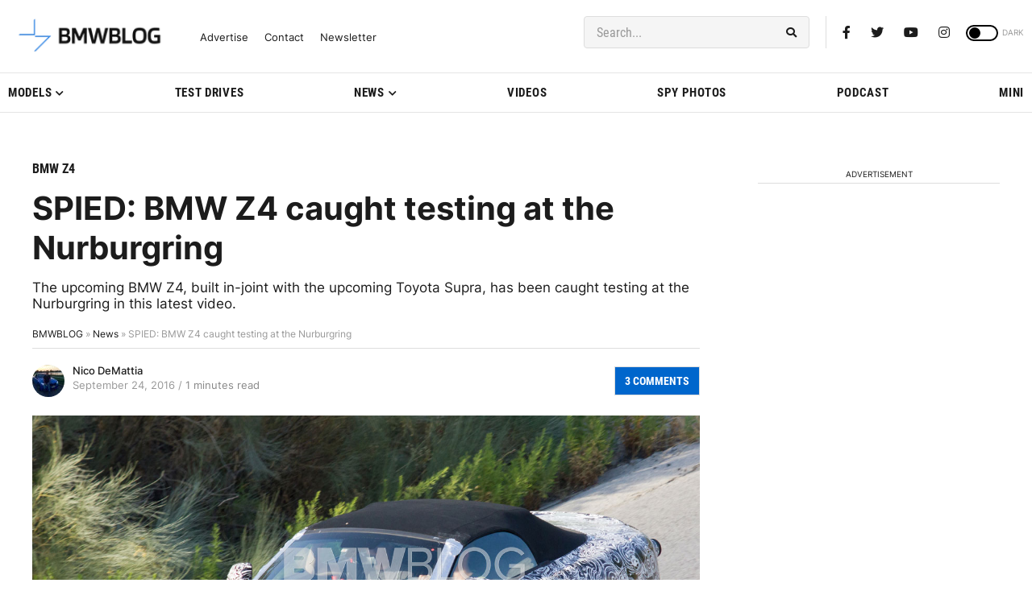

--- FILE ---
content_type: application/javascript; charset=UTF-8
request_url: https://bmwblog.disqus.com/count-data.js?1=203057%20https%3A%2F%2Fwww.bmwblog.com%2F%3Fp%3D203057&1=509685%20https%3A%2F%2Fwww.bmwblog.com%2F%3Fp%3D509685&1=509687%20https%3A%2F%2Fwww.bmwblog.com%2F%3Fp%3D509687&1=509692%20https%3A%2F%2Fwww.bmwblog.com%2F%3Fp%3D509692&1=509702%20https%3A%2F%2Fwww.bmwblog.com%2F%3Fp%3D509702&1=509716%20https%3A%2F%2Fwww.bmwblog.com%2F%3Fp%3D509716
body_size: 609
content:
var DISQUSWIDGETS;

if (typeof DISQUSWIDGETS != 'undefined') {
    DISQUSWIDGETS.displayCount({"text":{"and":"and","comments":{"zero":"0 Comments","multiple":"{num} Comments","one":"1 Comments"}},"counts":[{"id":"509692 https:\/\/www.bmwblog.com\/?p=509692","comments":13},{"id":"509716 https:\/\/www.bmwblog.com\/?p=509716","comments":0},{"id":"509687 https:\/\/www.bmwblog.com\/?p=509687","comments":0},{"id":"203057 https:\/\/www.bmwblog.com\/?p=203057","comments":3},{"id":"509702 https:\/\/www.bmwblog.com\/?p=509702","comments":34},{"id":"509685 https:\/\/www.bmwblog.com\/?p=509685","comments":2}]});
}